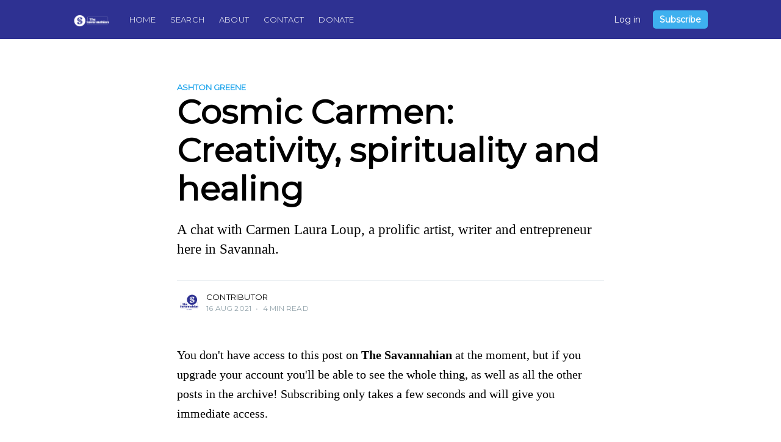

--- FILE ---
content_type: text/html; charset=utf-8
request_url: https://www.thesavannahian.com/cosmic-carmen-creativity-spirituality-and-healing/
body_size: 7398
content:
<!DOCTYPE html>
<html lang="en">
<head>

    <meta charset="utf-8" />
    <meta http-equiv="X-UA-Compatible" content="IE=edge" />

    <title>Cosmic Carmen: Creativity, spirituality and healing</title>
    <meta name="HandheldFriendly" content="True" />
    <meta name="viewport" content="width=device-width, initial-scale=1.0" />

    <link rel="stylesheet" type="text/css" href="https://www.thesavannahian.com/assets/built/screen.css?v=4cae3391df" />

    <meta name="description" content="A chat with Carmen Laura Loup, a prolific artist, writer and entrepreneur here in Savannah.">
    <link rel="icon" href="https://www.thesavannahian.com/content/images/size/w256h256/2024/08/Savannahian_2024_S-Icon_Blue.png" type="image/png">
    <link rel="canonical" href="https://www.thesavannahian.com/cosmic-carmen-creativity-spirituality-and-healing/">
    <meta name="referrer" content="no-referrer-when-downgrade">
    
    <meta property="og:site_name" content="The Savannahian">
    <meta property="og:type" content="article">
    <meta property="og:title" content="Cosmic Carmen: Creativity, spirituality and healing">
    <meta property="og:description" content="A chat with Carmen Laura Loup, a prolific artist, writer and entrepreneur here in Savannah.">
    <meta property="og:url" content="https://www.thesavannahian.com/cosmic-carmen-creativity-spirituality-and-healing/">
    <meta property="og:image" content="https://www.thesavannahian.com/content/images/2021/08/Carmencrop.jpeg">
    <meta property="article:published_time" content="2021-08-16T20:54:35.000Z">
    <meta property="article:modified_time" content="2022-09-13T01:07:52.000Z">
    <meta property="article:tag" content="Ashton Greene">
    
    <meta property="article:publisher" content="https://www.facebook.com/thesavannahian">
    <meta name="twitter:card" content="summary_large_image">
    <meta name="twitter:title" content="Cosmic Carmen: Creativity, spirituality and healing">
    <meta name="twitter:description" content="A chat with Carmen Laura Loup, a prolific artist, writer and entrepreneur here in Savannah.">
    <meta name="twitter:url" content="https://www.thesavannahian.com/cosmic-carmen-creativity-spirituality-and-healing/">
    <meta name="twitter:image" content="https://www.thesavannahian.com/content/images/2021/08/Carmencrop.jpeg">
    <meta name="twitter:label1" content="Written by">
    <meta name="twitter:data1" content="Contributor">
    <meta name="twitter:label2" content="Filed under">
    <meta name="twitter:data2" content="Ashton Greene">
    <meta name="twitter:site" content="@savannahian912">
    <meta property="og:image:width" content="828">
    <meta property="og:image:height" content="553">
    
    <script type="application/ld+json">
{
    "@context": "https://schema.org",
    "@type": "Article",
    "publisher": {
        "@type": "Organization",
        "name": "The Savannahian",
        "url": "https://www.thesavannahian.com/",
        "logo": {
            "@type": "ImageObject",
            "url": "https://www.thesavannahian.com/content/images/2024/08/Savannahian_2024_Horizontal_White.png"
        }
    },
    "author": {
        "@type": "Person",
        "name": "Contributor",
        "image": {
            "@type": "ImageObject",
            "url": "https://www.thesavannahian.com/content/images/size/w1200/2024/08/Savannahian_Badge2.PNG",
            "width": 1200,
            "height": 1200
        },
        "url": "https://www.thesavannahian.com/author/contributor/",
        "sameAs": []
    },
    "headline": "Cosmic Carmen: Creativity, spirituality and healing",
    "url": "https://www.thesavannahian.com/cosmic-carmen-creativity-spirituality-and-healing/",
    "datePublished": "2021-08-16T20:54:35.000Z",
    "dateModified": "2022-09-13T01:07:52.000Z",
    "image": {
        "@type": "ImageObject",
        "url": "https://www.thesavannahian.com/content/images/2021/08/Carmencrop.jpeg",
        "width": 828,
        "height": 553
    },
    "keywords": "Ashton Greene",
    "description": "A chat with Carmen Laura Loup, a prolific artist, writer and entrepreneur here in Savannah. ",
    "mainEntityOfPage": "https://www.thesavannahian.com/cosmic-carmen-creativity-spirituality-and-healing/"
}
    </script>

    <meta name="generator" content="Ghost 6.12">
    <link rel="alternate" type="application/rss+xml" title="The Savannahian" href="https://www.thesavannahian.com/rss/">
    <script defer src="https://cdn.jsdelivr.net/ghost/portal@~2.56/umd/portal.min.js" data-i18n="true" data-ghost="https://www.thesavannahian.com/" data-key="5b0c999cb20cab7a9ca369f789" data-api="https://seankelly-2.ghost.io/ghost/api/content/" data-locale="en" crossorigin="anonymous"></script><style id="gh-members-styles">.gh-post-upgrade-cta-content,
.gh-post-upgrade-cta {
    display: flex;
    flex-direction: column;
    align-items: center;
    font-family: -apple-system, BlinkMacSystemFont, 'Segoe UI', Roboto, Oxygen, Ubuntu, Cantarell, 'Open Sans', 'Helvetica Neue', sans-serif;
    text-align: center;
    width: 100%;
    color: #ffffff;
    font-size: 16px;
}

.gh-post-upgrade-cta-content {
    border-radius: 8px;
    padding: 40px 4vw;
}

.gh-post-upgrade-cta h2 {
    color: #ffffff;
    font-size: 28px;
    letter-spacing: -0.2px;
    margin: 0;
    padding: 0;
}

.gh-post-upgrade-cta p {
    margin: 20px 0 0;
    padding: 0;
}

.gh-post-upgrade-cta small {
    font-size: 16px;
    letter-spacing: -0.2px;
}

.gh-post-upgrade-cta a {
    color: #ffffff;
    cursor: pointer;
    font-weight: 500;
    box-shadow: none;
    text-decoration: underline;
}

.gh-post-upgrade-cta a:hover {
    color: #ffffff;
    opacity: 0.8;
    box-shadow: none;
    text-decoration: underline;
}

.gh-post-upgrade-cta a.gh-btn {
    display: block;
    background: #ffffff;
    text-decoration: none;
    margin: 28px 0 0;
    padding: 8px 18px;
    border-radius: 4px;
    font-size: 16px;
    font-weight: 600;
}

.gh-post-upgrade-cta a.gh-btn:hover {
    opacity: 0.92;
}</style><script async src="https://js.stripe.com/v3/"></script>
    <script defer src="https://cdn.jsdelivr.net/ghost/sodo-search@~1.8/umd/sodo-search.min.js" data-key="5b0c999cb20cab7a9ca369f789" data-styles="https://cdn.jsdelivr.net/ghost/sodo-search@~1.8/umd/main.css" data-sodo-search="https://seankelly-2.ghost.io/" data-locale="en" crossorigin="anonymous"></script>
    
    <link href="https://www.thesavannahian.com/webmentions/receive/" rel="webmention">
    <script defer src="/public/cards.min.js?v=4cae3391df"></script>
    <link rel="stylesheet" type="text/css" href="/public/cards.min.css?v=4cae3391df">
    <script defer src="/public/comment-counts.min.js?v=4cae3391df" data-ghost-comments-counts-api="https://www.thesavannahian.com/members/api/comments/counts/"></script>
    <script defer src="/public/member-attribution.min.js?v=4cae3391df"></script>
    <script defer src="/public/ghost-stats.min.js?v=4cae3391df" data-stringify-payload="false" data-datasource="analytics_events" data-storage="localStorage" data-host="https://www.thesavannahian.com/.ghost/analytics/api/v1/page_hit"  tb_site_uuid="4f5ab2ad-91f9-4ef1-8b6d-5915a6371d52" tb_post_uuid="b17f1ba8-ef51-4953-b203-0854f2e06dbf" tb_post_type="post" tb_member_uuid="undefined" tb_member_status="undefined"></script><style>:root {--ghost-accent-color: #15171A;}</style>
    <!-- Global site tag (gtag.js) - Google Analytics -->
<script async src="https://www.googletagmanager.com/gtag/js?id=G-0HQV23VHD6"></script>
<script>
  window.dataLayer = window.dataLayer || [];
  function gtag(){dataLayer.push(arguments);}
  gtag('js', new Date());

  gtag('config', 'G-0HQV23VHD6');
</script>

<style>
    
.site-main {
    background: #2E3192;
} 
.site-nav-main{
    background: #2E3192; 
}
.page-template .site-main, .post-full-content, .post-template .site-main, .site-main {
    background: #2E3192;
}
.site-header-background {
    background: #2E3192;
}
.site-nav {
    background: #2E3192;
}
    
.site-header-background:not(.responsive-header-img) .site-nav-left-wrapper:after, .site-nav-main .site-nav-left-wrapper:after {
    background: linear-gradient(90deg,rgb(44, 52, 148) 0,#2E3192);
}

.site-nav-main .site-nav-left-wrapper:after {
    right: 0;
    background: linear-gradient(to right, color(#2E3192 l(-5%) a(0)) 0%,color(#2E3192 l(-5%)) 0%);
}
.site-archive-header .no-image{
    background: #2E3192;
    }
.post-feed {
    background: #2E3192;
}
.read-next {
    background:     #2E3192;
}
.read-next-card {
    background: #2E3192; 
}    
.site-footer{
    background: #2E3192;
}
    
.subscribe-overlay {      
     border: 1px solid;
     background: #2c3494;
}
.subscribe-form {
    border: 1px solid;
    background: #2E3192;
}
.subscribe-email {
    border: 1px solid;
    background: #2E3192;
}
.subscribe-overlay .subscribe-email {
    border: 1px solid;  
}
.subscribe-form button {
    height: 46px;      
}
.subscribe-form-title {
   color: rgb(244, 246, 217); 
}
    
.post-full-title {
    color: rgb(0, 0, 0);
}
    .post-feed  {
        background: #FFFFFF;
    }
    .post-card-excerpt {
        color: rgb(0, 0, 0);
    }
.post-card-title {
    color: rgb(0, 0, 0);
    }

    .post-full-content {
    color: rgb(0, 0, 0);
    background: #2E3192;
    }

    .post-full-custom-excerpt {
    color: rgb(0, 0, 0);
    }
    .post-full-content code {
        color: #F6EFD9;
        background: #2E3192;
    }
    
.post-full-byline-meta h4 a {
    color: rgb(0, 0, 0);
}
.post-full-content a {
    color: rgb(0, 0, 0);
    word-break: break-word;
    box-shadow: var(--darkgrey) 0 -1px 0 inset;
    transition: all 0.2s ease-in-out;
}
.post-full-content strong,
.post-full-content em {
    color: rgb(0, 0, 0);
}
    
.post-full-content h1,
.post-full-content h2,
.post-full-content h3,
.post-full-content h4,
.post-full-content h5,
.post-full-content h6 {
    color: rgb(0, 0, 0);
    font-family: -apple-system, BlinkMacSystemFont, "Segoe UI", Roboto, Oxygen, Ubuntu, Cantarell, "Open Sans", "Helvetica Neue", sans-serif;
}

    
.site-archive-header .no-image {
    color: rgb(0, 0, 0);
}
    
.no-image .author-social-link a {
    color: rgb(0, 0, 0);
}
.post-card-byline-content a {
    color: rgb(0, 0, 0);
    font-weight: 600;
}
    
@media  {
.page-template .site-main, .post-full-content, .post-template .site-main, .site-main {
    background: #FFFFFF;
    }
.post-full-custom-excerpt {     
    color: rgb(0, 0, 0);
    }
}
   
</style>

<style>
 .site-logo {
 	max-height: 300px;
 	}
    
 .site-nav-logo img {
    display: block;
    width: auto;
    height: 24px;
    }
    
..site-nav-logo {
    flex-shrink: 0;
    display: block;
    margin-right: 24px;
    padding: 0px 0;
    color: #fff;
    font-size: 1.7rem;
    line-height: 1em;
    font-weight: bold;
    letter-spacing: -0.5px;
	}
</style>

<link href="https://fonts.googleapis.com/css2?family=Montserrat&display=swap" rel="stylesheet">


<style>
  body { font-family: 'Montserrat', sans-serif; }
</style>

</head>
<body class="post-template tag-ashton-greene">

    <div class="site-wrapper">

        

<header class="site-header">
    <div class="outer site-nav-main">
    <div class="inner">
        <nav class="site-nav">
    <div class="site-nav-left">
        <div class="site-nav-left-content">
                <a class="site-nav-logo" href="https://www.thesavannahian.com"><img src="https://www.thesavannahian.com/content/images/2024/08/Savannahian_2024_Horizontal_White.png" alt="The Savannahian" /></a>
            <div class="site-nav-content">
                        <ul class="nav">
            <li class="nav-home"><a href="https://www.thesavannahian.com/">Home</a></li>
            <li class="nav-search"><a href="https://www.thesavannahian.com/#/search">Search</a></li>
            <li class="nav-about"><a href="https://www.thesavannahian.com/about/">About</a></li>
            <li class="nav-contact"><a href="https://www.thesavannahian.com/contact-us/">Contact</a></li>
            <li class="nav-donate"><a href="https://www.thesavannahian.com/donate/">Donate</a></li>
    </ul>

                    <span class="nav-post-title ">Cosmic Carmen: Creativity, spirituality and healing</span>
            </div>
        </div>
    </div>
    <div class="site-nav-right">
            <a class="signin-link" href="https://www.thesavannahian.com/signin/">Log in</a>
            <a class="button primary small header-cta" href="https://www.thesavannahian.com/signup/">Subscribe</a>
    </div>
</nav>
    </div>
</div></header>


<main id="site-main" class="site-main outer">
    <div class="inner">

        <article class="post-full post tag-ashton-greene ">

            <header class="post-full-header">

                <section class="post-full-tags">
                    <a href="/tag/ashton-greene/">Ashton Greene</a>
                </section>

                <h1 class="post-full-title">Cosmic Carmen: Creativity, spirituality and healing</h1>

                <p class="post-full-custom-excerpt">A chat with Carmen Laura Loup, a prolific artist, writer and entrepreneur here in Savannah. </p>

                <div class="post-full-byline">

                    <section class="post-full-byline-content">

                        <ul class="author-list">
                            <li class="author-list-item">

                                <div class="author-card">
                                    <img class="author-profile-image" src="/content/images/size/w100/2024/08/Savannahian_Badge2.PNG" alt="Contributor" />
                                    <div class="author-info">
                                        <h2>Contributor</h2>
                                        <p>Read <a href="/author/contributor/">more posts</a> by this author.</p>
                                    </div>
                                </div>

                                <a href="/author/contributor/" class="author-avatar">
                                    <img class="author-profile-image" src="/content/images/size/w100/2024/08/Savannahian_Badge2.PNG" alt="Contributor" />
                                </a>

                            </li>
                        </ul>

                        <section class="post-full-byline-meta">
                            <h4 class="author-name"><a href="/author/contributor/">Contributor</a></h4>
                            <div class="byline-meta-content">
                                <time class="byline-meta-date" datetime="2021-08-16">16 Aug 2021</time>
                                <span class="byline-reading-time"><span class="bull">&bull;</span> 4 min read</span>
                            </div>
                        </section>

                    </section>


                </div>
            </header>


                <section class="post-full-content">
                    <div class="post-content">
                        <p>You don't have access to this post on <strong>The Savannahian</strong> at the moment, but if you upgrade your account you'll be able to see the whole thing, as well as all the other posts in the archive! Subscribing only takes a few seconds and will give you immediate access.</p>
                    </div>
                    <aside class="post-upgrade-cta">
                        <div class="post-upgrade-cta-content">
                            <h2>This post is for subscribers only</h2>
                            <a class="button large primary" href="/signup/">Subscribe now</a>
                            <p><small>Already have an account? <a href="/signin/">Sign in</a></small></p>
                        </div>
                    </aside>
                </section>


          
           <section class="post-full-comments">
    
</section>

        </article>

    </div>
</main>

<aside class="read-next outer">
    <div class="inner">
        <div class="read-next-feed">
                <article class="read-next-card">
                    <header class="read-next-card-header">
                        <h3><span>More in</span> <a href="/tag/ashton-greene/">Ashton Greene</a></h3>
                    </header>
                    <div class="read-next-card-content">
                        <ul>
                            <li>
                                <h4><a href="/the-isle-of-hope-art-and-music-festival-continues-a-decades-old-tradition-of-community-and-culture/">The Isle of Hope Art and Music Festival continues a decades-old tradition of community and culture</a></h4>
                                <div class="read-next-card-meta">
                                    <p><time datetime="2022-10-17">17 Oct 2022</time> –
                                        2 min read</p>
                                </div>
                            </li>
                            <li>
                                <h4><a href="/accessible-art-fueling-local-good-location-gallerys-mission-to-give-back/">Accessible art fueling local good: Location Gallery’s mission to give back</a></h4>
                                <div class="read-next-card-meta">
                                    <p><time datetime="2021-08-02">2 Aug 2021</time> –
                                        4 min read</p>
                                </div>
                            </li>
                        </ul>
                    </div>
                    <footer class="read-next-card-footer">
                        <a href="/tag/ashton-greene/">See all 3 posts
                            →</a>
                    </footer>
                </article>

                <article class="post-card post tag-rachael-flora ">

    <a class="post-card-image-link" href="/catching-up-with-cat-fears-over-recording-executive-session-result-in-hesitance-to-attend-heated-exchanges-potential-removal-from-board/">
        <img class="post-card-image"
            srcset="/content/images/size/w300/2021/08/Screen-Shot-2021-08-25-at-11.20.03-AM.png 300w,
                    /content/images/size/w600/2021/08/Screen-Shot-2021-08-25-at-11.20.03-AM.png 600w,
                    /content/images/size/w1200/2021/08/Screen-Shot-2021-08-25-at-11.20.03-AM.png 1000w,
                    /content/images/size/w2000/2021/08/Screen-Shot-2021-08-25-at-11.20.03-AM.png 2000w"
            sizes="(max-width: 1000px) 400px, 700px"
            src="/content/images/size/w600/2021/08/Screen-Shot-2021-08-25-at-11.20.03-AM.png"
            loading="lazy"
            alt="Catching up with CAT: Fears over recording executive session result in hesitance to attend, heated exchanges, introduction of new rules"
        />
    </a>

    <div class="post-card-content">

        <a class="post-card-content-link" href="/catching-up-with-cat-fears-over-recording-executive-session-result-in-hesitance-to-attend-heated-exchanges-potential-removal-from-board/">

            <header class="post-card-header">
                <div class="post-card-header-tags">
                    <span class="post-visibility post-visibility-paid">Free Post</span>
                            <div class="post-card-primary-tag">Rachael Flora</div>

                </div>
                <h2 class="post-card-title">Catching up with CAT: Fears over recording executive session result in hesitance to attend, heated exchanges, introduction of new rules</h2>
            </header>

            <section class="post-card-excerpt">
                    <p>Tensions boil over at Chatham Area Transit Authority after unauthorized recording of executive session leads to disagreements, hesitancy to participate</p>
            </section>

        </a>

        <footer class="post-card-meta">
            <ul class="author-list">
                <li class="author-list-item">

                    <div class="author-name-tooltip">
                        Contributor
                    </div>

                    <a href="/author/contributor/" class="static-avatar">
                        <img class="author-profile-image" src="/content/images/size/w100/2024/08/Savannahian_Badge2.PNG" alt="Contributor" />
                    </a>
                </li>
            </ul>
            <div class="post-card-byline-content">
                <span><a href="/author/contributor/">Contributor</a></span>
                <span class="post-card-byline-date"><time datetime="2021-08-25">25 Aug 2021</time> <span class="bull">&bull;</span> 4 min read</span>
            </div>
        </footer>

    </div>

</article>

                <article class="post-card post ">

    <a class="post-card-image-link" href="/a-tax-hike-by-any-other-name/">
        <img class="post-card-image"
            srcset="/content/images/size/w300/2021/08/Screen-Shot-2021-08-16-at-2.51.25-PM.png 300w,
                    /content/images/size/w600/2021/08/Screen-Shot-2021-08-16-at-2.51.25-PM.png 600w,
                    /content/images/size/w1200/2021/08/Screen-Shot-2021-08-16-at-2.51.25-PM.png 1000w,
                    /content/images/size/w2000/2021/08/Screen-Shot-2021-08-16-at-2.51.25-PM.png 2000w"
            sizes="(max-width: 1000px) 400px, 700px"
            src="/content/images/size/w600/2021/08/Screen-Shot-2021-08-16-at-2.51.25-PM.png"
            loading="lazy"
            alt="A tax hike by any other name"
        />
    </a>

    <div class="post-card-content">

        <a class="post-card-content-link" href="/a-tax-hike-by-any-other-name/">

            <header class="post-card-header">
                <div class="post-card-header-tags">
                    <span class="post-visibility post-visibility-paid">Free Post</span>

                </div>
                <h2 class="post-card-title">A tax hike by any other name</h2>
            </header>

            <section class="post-card-excerpt">
                    <p>Several citizens mentioned that before saddling citizens with more tax payments, SCAD should be asked to pay more on the hundreds of properties they currently own tax-free.</p>
            </section>

        </a>

        <footer class="post-card-meta">
            <ul class="author-list">
                <li class="author-list-item">

                    <div class="author-name-tooltip">
                        Jim Morekis
                    </div>

                    <a href="/author/jim/" class="static-avatar">
                        <img class="author-profile-image" src="/content/images/size/w100/2020/11/IMG_7206.JPG" alt="Jim Morekis" />
                    </a>
                </li>
            </ul>
            <div class="post-card-byline-content">
                <span><a href="/author/jim/">Jim Morekis</a></span>
                <span class="post-card-byline-date"><time datetime="2021-08-16">16 Aug 2021</time> <span class="bull">&bull;</span> 3 min read</span>
            </div>
        </footer>

    </div>

</article>
        </div>
    </div>
</aside>





        <footer class="site-footer outer">
            <div class="site-footer-content inner">
                <section class="copyright">
                    <a href="https://www.thesavannahian.com">The Savannahian</a> &copy; 2026
                    <a href="https://www.thesavannahian.com">Home</a>
                    <a href="https://www.thesavannahian.com/signup">Signup</a>
                    <a href="https://www.facebook.com/thesavannahian" target="_blank" rel="noopener">Facebook</a>
                    <a href="https://x.com/savannahian912" target="_blank" rel="noopener">Twitter</a>
                </section>
                <nav class="site-footer-nav">
                    Published with
                    <a href="https://ghost.org" target="_blank" rel="noopener">Ghost</a>
                </nav>
            </div>
        </footer>

    </div>

   <div class="notification notification-subscribe">
    <a class="notification-close" href="javascript:;"></a>
    You've successfully subscribed to The Savannahian
</div>

<div class="notification notification-signup">
    <a class="notification-close" href="javascript:;"></a>
    Great! Next, complete checkout for full access to The Savannahian
</div>

<div class="notification notification-signin">
    <a class="notification-close" href="javascript:;"></a>
    Welcome back! You've successfully signed in.
</div>

<div class="notification notification-signin-failure">
    <a class="notification-close" href="javascript:;"></a>
    Unable to sign you in. Please try again.
</div>

<div class="notification notification-checkout">
    <a class="notification-close" href="javascript:;"></a>
    Success! Your account is fully activated, you now have access to all content.
</div>

<div class="notification notification-billing-update">
    <a class="notification-close" href="javascript:;"></a>
    Success! Your billing info is updated.
</div>

<div class="notification notification-billing-update-cancel">
    <a class="notification-close" href="javascript:;"></a>
    Billing info update failed.
</div>


    <script>
        var images = document.querySelectorAll('.kg-gallery-image img');
        images.forEach(function (image) {
            var container = image.closest('.kg-gallery-image');
            var width = image.attributes.width.value;
            var height = image.attributes.height.value;
            var ratio = width / height;
            container.style.flex = ratio + ' 1 0%';
        });
    </script>


    <script
        src="https://code.jquery.com/jquery-3.5.1.min.js"
        integrity="sha256-9/aliU8dGd2tb6OSsuzixeV4y/faTqgFtohetphbbj0="
        crossorigin="anonymous">
    </script>
    <script type="text/javascript" src="https://www.thesavannahian.com/assets/built/jquery.fitvids.js?v=4cae3391df"></script>

    <script src="https://www.thesavannahian.com/assets/built/infinitescroll.js?v=4cae3391df"></script>

    <script>
        // Parse the URL parameter
        function getParameterByName(name, url) {
            if (!url) url = window.location.href;
            name = name.replace(/[\[\]]/g, "\\$&");
            var regex = new RegExp("[?&]" + name + "(=([^&#]*)|&|#|$)"),
                results = regex.exec(url);
            if (!results) return null;
            if (!results[2]) return '';
            return decodeURIComponent(results[2].replace(/\+/g, " "));
        }

        // Give the parameter a variable name
        var action = getParameterByName('action');
        var stripe = getParameterByName('stripe');
        var success = getParameterByName('success');

        $(document).ready(function () {
            if (action == 'subscribe') {
                $('body').addClass("subscribe-success");
            }
            if (action == 'signup') {
                window.location = 'https://www.thesavannahian.com/signup/?action=checkout';
            }
            if (action == 'checkout') {
                $('body').addClass("signup-success");
            }
            // Success === null is here for backwards compatibility, can be removed shortly
            if (action == 'signin' && (success === null || success === 'true')) {
                $('body').addClass("signin-success");
            }
            if (action == 'signin' && success === 'false') {
                $('body').addClass("signin-failure");
            }
            if (stripe == 'success') {
                $('body').addClass("checkout-success");
            }
            if (stripe == 'billing-update-success') {
                $('body').addClass("billing-success");
            }
            if (stripe == 'billing-update-cancel') {
                $('body').addClass("billing-cancel");
            }

            $('.notification-close').click(function () {
                $(this).parent().addClass('closed');
                var uri = window.location.toString();
                if (uri.indexOf("?") > 0) {
                    var clean_uri = uri.substring(0, uri.indexOf("?"));
                    window.history.replaceState({}, document.title, clean_uri);
                }
            });

            // Reset form on opening subscrion overlay
            $('.subscribe-button').click(function() {
                $('.subscribe-overlay form').removeClass();
                $('.subscribe-email').val('');
            });

            // Account navigation menu
            $('.account-menu-avatar').click(function(event) {
                $(this).toggleClass('active');
                event.stopPropagation();
            });

            $('.account-menu-dropdown').click(function(event) {
                event.stopPropagation();
            });

            $('body').click(function () {
                $('.account-menu-avatar').removeClass('active');
            });
        });
    </script>

    <script>

// NOTE: Scroll performance is poor in Safari
// - this appears to be due to the events firing much more slowly in Safari.
//   Dropping the scroll event and using only a raf loop results in smoother
//   scrolling but continuous processing even when not scrolling
$(document).ready(function () {
    // Start fitVids
    var $postContent = $(".post-full-content");
    $postContent.fitVids();
    // End fitVids

    var nav = document.querySelector('.site-nav-main');
    var title = document.querySelector('.post-full-title');

    var lastScrollY = window.scrollY;
    var lastWindowHeight = window.innerHeight;
    var lastDocumentHeight = $(document).height();
    var ticking = false;

    function onScroll() {
        lastScrollY = window.scrollY;
        requestTick();
    }

    function onResize() {
        lastWindowHeight = window.innerHeight;
        lastDocumentHeight = $(document).height();
        requestTick();
    }

    function requestTick() {
        if (!ticking) {
            requestAnimationFrame(update);
        }
        ticking = true;
    }

    function update() {
        var trigger = title.getBoundingClientRect().top + window.scrollY;
        var triggerOffset = title.offsetHeight + 35;
        var progressMax = lastDocumentHeight - lastWindowHeight;

        // show/hide post title
        if (lastScrollY >= trigger + triggerOffset) {
            nav.classList.add('nav-post-title-active');
        } else {
            nav.classList.remove('nav-post-title-active');
        }

        ticking = false;
    }

    window.addEventListener('scroll', onScroll, {passive: true});
    window.addEventListener('resize', onResize, false);

    update();


    // Hover on avatar
    var hoverTimeout;

    $('.author-list-item').hover(function () {
        var $this = $(this);

        clearTimeout(hoverTimeout);

        $('.author-card').removeClass('hovered');
        $(this).children('.author-card').addClass('hovered');

    }, function () {
        var $this = $(this);

        hoverTimeout = setTimeout(function () {
            $this.children('.author-card').removeClass('hovered');
        }, 800);
    });

});
</script>


    

</body>
</html>
